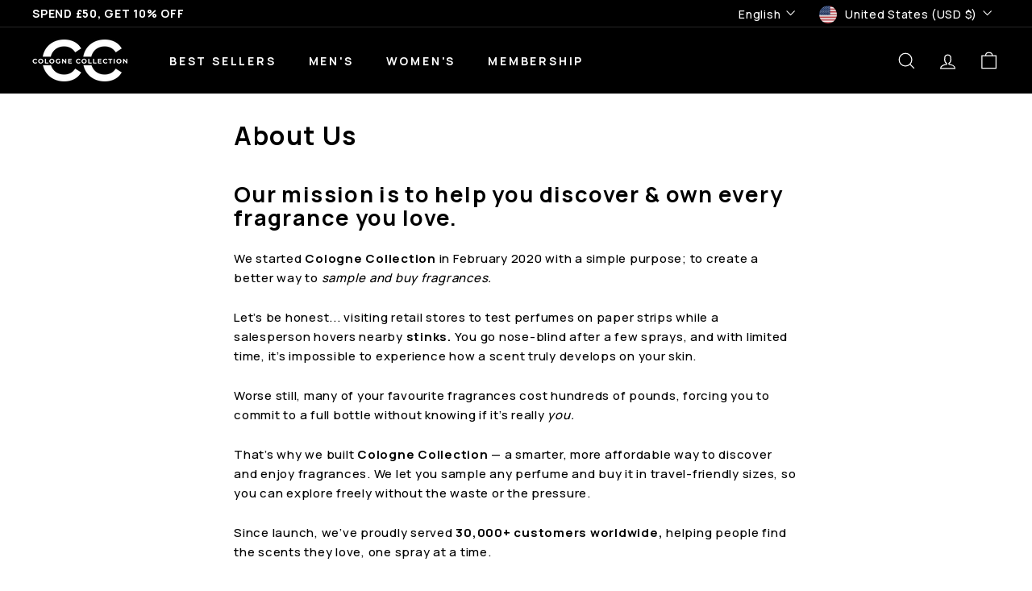

--- FILE ---
content_type: text/plain; charset=utf-8
request_url: https://d-ipv6.mmapiws.com/ant_squire
body_size: -230
content:
thecolognecollection.com;019bfa01-47dd-7b6e-98b1-c56c9b6f2713:8075855f6915ae6da355bde7a11c0cbc22a97fb6

--- FILE ---
content_type: text/javascript
request_url: https://us.thecolognecollection.com/cdn/shop/t/42/assets/quantity-selector.js?v=29811676615099985201758190280
body_size: -84
content:
const selectors={input:".js-qty__num",plus:".js-qty__adjust--plus",minus:".js-qty__adjust--minus"};class QuantitySelector extends HTMLElement{connectedCallback(){this.abortController=new AbortController,this.plus=this.querySelector(selectors.plus),this.minus=this.querySelector(selectors.minus),this.input=this.querySelector(selectors.input),this.minValue=this.input.getAttribute("min")||1,this.maxValue=this.input.getAttribute("max"),this.plus.addEventListener("click",function(){let qty=this._getQty();this._change(qty+1)}.bind(this),{signal:this.abortController.signal}),this.minus.addEventListener("click",function(){let qty=this._getQty();this._change(qty-1)}.bind(this),{signal:this.abortController.signal}),this.input.addEventListener("change",function(evt){this._change(this._getQty())}.bind(this),{signal:this.abortController.signal})}disconnectedCallback(){this.abortController.abort()}_getQty(){let qty=this.input.value;return parseFloat(qty)==parseInt(qty)&&!isNaN(qty)||(qty=1),parseInt(qty)}_change(qty){qty<=this.minValue&&(qty=this.minValue),this.maxValue&&qty>this.maxValue&&(qty=this.maxValue),this.input.value=qty,this.key!==""?this.dispatchEvent(new CustomEvent("cart:quantity",{bubbles:!0,detail:[this.key,qty,this]})):this.dispatchEvent(new CustomEvent("quantity:change",{detail:{qty}}))}get key(){return this.getAttribute("key")}}customElements.define("quantity-selector",QuantitySelector);
//# sourceMappingURL=/cdn/shop/t/42/assets/quantity-selector.js.map?v=29811676615099985201758190280


--- FILE ---
content_type: text/javascript
request_url: https://us.thecolognecollection.com/cdn/shop/t/42/assets/collapsible.js?v=177773173634684916621758190277
body_size: 174
content:
import{prepareTransition}from"@archetype-themes/utils/utils";let selectors={trigger:".collapsible-trigger",module:".collapsible-content",moduleInner:".collapsible-content__inner",tabs:".collapsible-trigger--tab"},classes={hide:"hide",open:"is-open",autoHeight:"collapsible--auto-height",tabs:"collapsible-trigger--tab"},isTransitioning=!1;class AtCollapsible extends HTMLElement{connectedCallback(){this.init(this)}init(scope){(scope||document).querySelectorAll(selectors.trigger).forEach(trigger=>{let state=trigger.classList.contains(classes.open);trigger.setAttribute("aria-expanded",state),trigger.removeEventListener("click",this._toggleHandler),this._toggleHandler=this.toggle.bind(this),trigger.addEventListener("click",this._toggleHandler)})}toggle(evt){if(isTransitioning)return;isTransitioning=!0;let el=evt.currentTarget,isOpen=el.classList.contains(classes.open),isTab=el.classList.contains(classes.tabs),moduleId=el.getAttribute("aria-controls"),container=document.getElementById(moduleId);if(moduleId||(moduleId=el.dataset.controls),!moduleId){isTransitioning=!1;return}if(container||document.querySelectorAll('[data-id="'+moduleId+'"]').length>0&&(container=el.parentNode.querySelector('[data-id="'+moduleId+'"]')),!container){isTransitioning=!1;return}let height=container.querySelector(selectors.moduleInner).offsetHeight,isAutoHeight=container.classList.contains(classes.autoHeight),parentCollapsibleEl=container.parentNode.closest(selectors.module),childHeight=height;if(isTab){if(isOpen){isTransitioning=!1;return}let newModule;document.querySelectorAll(selectors.tabs+'[data-id="'+el.dataset.id+'"]').forEach(el2=>{el2.classList.remove(classes.open),newModule=document.querySelector("#"+el2.getAttribute("aria-controls")),this.setTransitionHeight(newModule,0,!0)})}if(isOpen&&isAutoHeight&&setTimeout(()=>{height=0,this.setTransitionHeight(container,height,isOpen,isAutoHeight)},0),isOpen&&!isAutoHeight&&(height=0),el.setAttribute("aria-expanded",!isOpen),isOpen?(el.classList.remove(classes.open),this.dispatchEvent(new CustomEvent("collapsible:close",{detail:{id:moduleId},bubbles:!0}))):(el.classList.add(classes.open),this.dispatchEvent(new CustomEvent("collapsible:open",{detail:{id:moduleId},bubbles:!0}))),this.setTransitionHeight(container,height,isOpen,isAutoHeight),parentCollapsibleEl){let parentHeight=parentCollapsibleEl.style.height;isOpen&&parentHeight==="auto"&&(childHeight=0);let totalHeight=isOpen?parentCollapsibleEl.offsetHeight-childHeight:height+parentCollapsibleEl.offsetHeight;this.setTransitionHeight(parentCollapsibleEl,totalHeight,!1,!1)}}setTransitionHeight(container,height,isOpen,isAutoHeight){if(container.classList.remove(classes.hide),prepareTransition(container,()=>{container.style.height=height+"px",isOpen?container.classList.remove(classes.open):container.classList.add(classes.open)}),!isOpen&&isAutoHeight){let o=container;window.setTimeout(()=>{o.style.height="auto",isTransitioning=!1},500)}else isTransitioning=!1}}customElements.define("at-collapsible",AtCollapsible);
//# sourceMappingURL=/cdn/shop/t/42/assets/collapsible.js.map?v=177773173634684916621758190277


--- FILE ---
content_type: text/plain; charset=utf-8
request_url: https://d-ipv6.mmapiws.com/ant_squire
body_size: 155
content:
thecolognecollection.com;019bfa01-47dd-7b6e-98b1-c56c9b6f2713:8075855f6915ae6da355bde7a11c0cbc22a97fb6